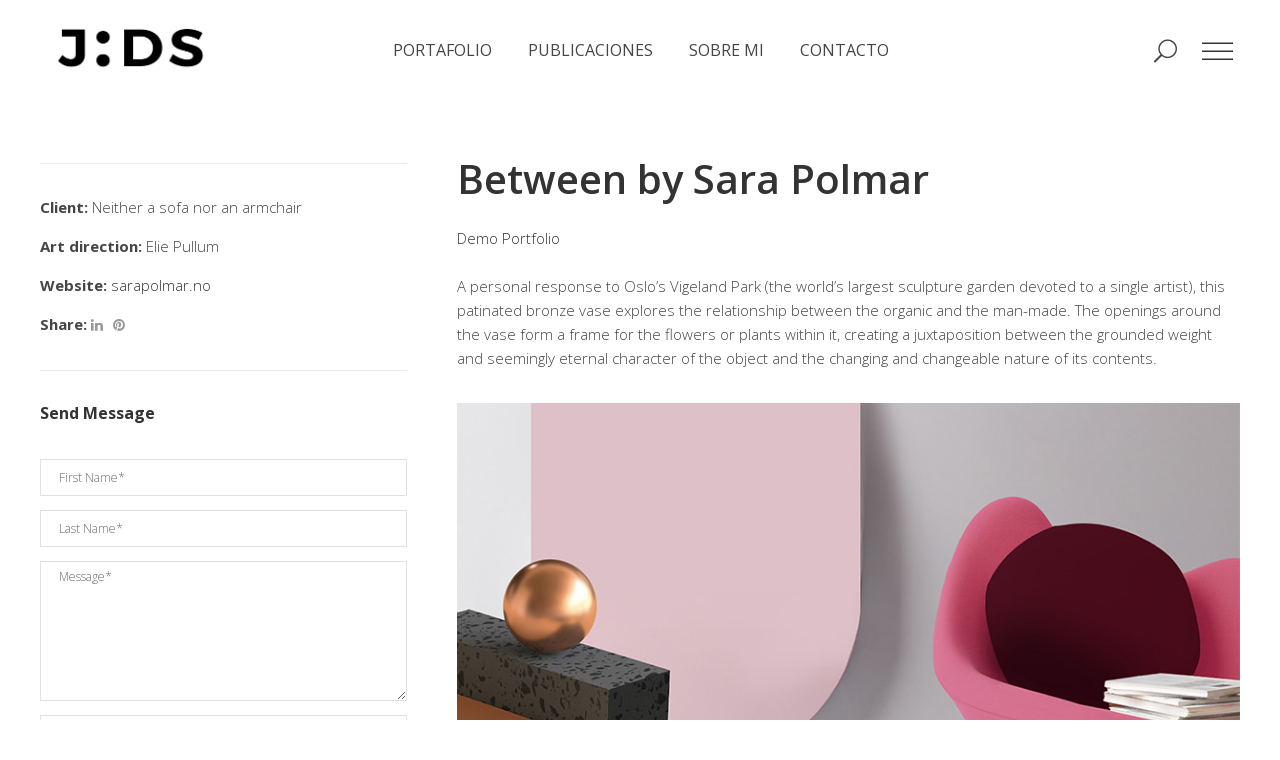

--- FILE ---
content_type: text/html; charset=UTF-8
request_url: https://jdurans.cl/portfolio-item/deconstructing-shapes-4/
body_size: 13004
content:
<!DOCTYPE html>
<html lang="es">
<head>
        
        <meta charset="UTF-8"/>
        <link rel="profile" href="http://gmpg.org/xfn/11"/>
        
                <meta name="viewport" content="width=device-width,initial-scale=1,user-scalable=no">
        <title>Deconstructing Shapes &#8211; Juan Durán Sierralta</title>
<script type="application/javascript">var edgtCoreAjaxUrl = "https://jdurans.cl/wp-admin/admin-ajax.php"</script><script type="application/javascript">var EdgefAjaxUrl = "https://jdurans.cl/wp-admin/admin-ajax.php"</script><meta name='robots' content='max-image-preview:large' />
<link rel='dns-prefetch' href='//fonts.googleapis.com' />
<link rel="alternate" type="application/rss+xml" title="Juan Durán Sierralta &raquo; Feed" href="https://jdurans.cl/feed/" />
<link rel="alternate" type="application/rss+xml" title="Juan Durán Sierralta &raquo; Feed de los comentarios" href="https://jdurans.cl/comments/feed/" />
<link rel="alternate" type="application/rss+xml" title="Juan Durán Sierralta &raquo; Comentario Deconstructing Shapes del feed" href="https://jdurans.cl/portfolio-item/deconstructing-shapes-4/feed/" />
<script type="text/javascript">
window._wpemojiSettings = {"baseUrl":"https:\/\/s.w.org\/images\/core\/emoji\/14.0.0\/72x72\/","ext":".png","svgUrl":"https:\/\/s.w.org\/images\/core\/emoji\/14.0.0\/svg\/","svgExt":".svg","source":{"concatemoji":"https:\/\/jdurans.cl\/wp-includes\/js\/wp-emoji-release.min.js?ver=6.1.9"}};
/*! This file is auto-generated */
!function(e,a,t){var n,r,o,i=a.createElement("canvas"),p=i.getContext&&i.getContext("2d");function s(e,t){var a=String.fromCharCode,e=(p.clearRect(0,0,i.width,i.height),p.fillText(a.apply(this,e),0,0),i.toDataURL());return p.clearRect(0,0,i.width,i.height),p.fillText(a.apply(this,t),0,0),e===i.toDataURL()}function c(e){var t=a.createElement("script");t.src=e,t.defer=t.type="text/javascript",a.getElementsByTagName("head")[0].appendChild(t)}for(o=Array("flag","emoji"),t.supports={everything:!0,everythingExceptFlag:!0},r=0;r<o.length;r++)t.supports[o[r]]=function(e){if(p&&p.fillText)switch(p.textBaseline="top",p.font="600 32px Arial",e){case"flag":return s([127987,65039,8205,9895,65039],[127987,65039,8203,9895,65039])?!1:!s([55356,56826,55356,56819],[55356,56826,8203,55356,56819])&&!s([55356,57332,56128,56423,56128,56418,56128,56421,56128,56430,56128,56423,56128,56447],[55356,57332,8203,56128,56423,8203,56128,56418,8203,56128,56421,8203,56128,56430,8203,56128,56423,8203,56128,56447]);case"emoji":return!s([129777,127995,8205,129778,127999],[129777,127995,8203,129778,127999])}return!1}(o[r]),t.supports.everything=t.supports.everything&&t.supports[o[r]],"flag"!==o[r]&&(t.supports.everythingExceptFlag=t.supports.everythingExceptFlag&&t.supports[o[r]]);t.supports.everythingExceptFlag=t.supports.everythingExceptFlag&&!t.supports.flag,t.DOMReady=!1,t.readyCallback=function(){t.DOMReady=!0},t.supports.everything||(n=function(){t.readyCallback()},a.addEventListener?(a.addEventListener("DOMContentLoaded",n,!1),e.addEventListener("load",n,!1)):(e.attachEvent("onload",n),a.attachEvent("onreadystatechange",function(){"complete"===a.readyState&&t.readyCallback()})),(e=t.source||{}).concatemoji?c(e.concatemoji):e.wpemoji&&e.twemoji&&(c(e.twemoji),c(e.wpemoji)))}(window,document,window._wpemojiSettings);
</script>
<style type="text/css">
img.wp-smiley,
img.emoji {
	display: inline !important;
	border: none !important;
	box-shadow: none !important;
	height: 1em !important;
	width: 1em !important;
	margin: 0 0.07em !important;
	vertical-align: -0.1em !important;
	background: none !important;
	padding: 0 !important;
}
</style>
	<link rel='stylesheet' id='wp-block-library-css' href='https://jdurans.cl/wp-includes/css/dist/block-library/style.min.css?ver=6.1.9' type='text/css' media='all' />
<link rel='stylesheet' id='wc-blocks-vendors-style-css' href='https://jdurans.cl/wp-content/plugins/woocommerce/packages/woocommerce-blocks/build/wc-blocks-vendors-style.css?ver=9.1.5' type='text/css' media='all' />
<link rel='stylesheet' id='wc-blocks-style-css' href='https://jdurans.cl/wp-content/plugins/woocommerce/packages/woocommerce-blocks/build/wc-blocks-style.css?ver=9.1.5' type='text/css' media='all' />
<link rel='stylesheet' id='classic-theme-styles-css' href='https://jdurans.cl/wp-includes/css/classic-themes.min.css?ver=1' type='text/css' media='all' />
<style id='global-styles-inline-css' type='text/css'>
body{--wp--preset--color--black: #000000;--wp--preset--color--cyan-bluish-gray: #abb8c3;--wp--preset--color--white: #ffffff;--wp--preset--color--pale-pink: #f78da7;--wp--preset--color--vivid-red: #cf2e2e;--wp--preset--color--luminous-vivid-orange: #ff6900;--wp--preset--color--luminous-vivid-amber: #fcb900;--wp--preset--color--light-green-cyan: #7bdcb5;--wp--preset--color--vivid-green-cyan: #00d084;--wp--preset--color--pale-cyan-blue: #8ed1fc;--wp--preset--color--vivid-cyan-blue: #0693e3;--wp--preset--color--vivid-purple: #9b51e0;--wp--preset--gradient--vivid-cyan-blue-to-vivid-purple: linear-gradient(135deg,rgba(6,147,227,1) 0%,rgb(155,81,224) 100%);--wp--preset--gradient--light-green-cyan-to-vivid-green-cyan: linear-gradient(135deg,rgb(122,220,180) 0%,rgb(0,208,130) 100%);--wp--preset--gradient--luminous-vivid-amber-to-luminous-vivid-orange: linear-gradient(135deg,rgba(252,185,0,1) 0%,rgba(255,105,0,1) 100%);--wp--preset--gradient--luminous-vivid-orange-to-vivid-red: linear-gradient(135deg,rgba(255,105,0,1) 0%,rgb(207,46,46) 100%);--wp--preset--gradient--very-light-gray-to-cyan-bluish-gray: linear-gradient(135deg,rgb(238,238,238) 0%,rgb(169,184,195) 100%);--wp--preset--gradient--cool-to-warm-spectrum: linear-gradient(135deg,rgb(74,234,220) 0%,rgb(151,120,209) 20%,rgb(207,42,186) 40%,rgb(238,44,130) 60%,rgb(251,105,98) 80%,rgb(254,248,76) 100%);--wp--preset--gradient--blush-light-purple: linear-gradient(135deg,rgb(255,206,236) 0%,rgb(152,150,240) 100%);--wp--preset--gradient--blush-bordeaux: linear-gradient(135deg,rgb(254,205,165) 0%,rgb(254,45,45) 50%,rgb(107,0,62) 100%);--wp--preset--gradient--luminous-dusk: linear-gradient(135deg,rgb(255,203,112) 0%,rgb(199,81,192) 50%,rgb(65,88,208) 100%);--wp--preset--gradient--pale-ocean: linear-gradient(135deg,rgb(255,245,203) 0%,rgb(182,227,212) 50%,rgb(51,167,181) 100%);--wp--preset--gradient--electric-grass: linear-gradient(135deg,rgb(202,248,128) 0%,rgb(113,206,126) 100%);--wp--preset--gradient--midnight: linear-gradient(135deg,rgb(2,3,129) 0%,rgb(40,116,252) 100%);--wp--preset--duotone--dark-grayscale: url('#wp-duotone-dark-grayscale');--wp--preset--duotone--grayscale: url('#wp-duotone-grayscale');--wp--preset--duotone--purple-yellow: url('#wp-duotone-purple-yellow');--wp--preset--duotone--blue-red: url('#wp-duotone-blue-red');--wp--preset--duotone--midnight: url('#wp-duotone-midnight');--wp--preset--duotone--magenta-yellow: url('#wp-duotone-magenta-yellow');--wp--preset--duotone--purple-green: url('#wp-duotone-purple-green');--wp--preset--duotone--blue-orange: url('#wp-duotone-blue-orange');--wp--preset--font-size--small: 13px;--wp--preset--font-size--medium: 20px;--wp--preset--font-size--large: 36px;--wp--preset--font-size--x-large: 42px;--wp--preset--spacing--20: 0.44rem;--wp--preset--spacing--30: 0.67rem;--wp--preset--spacing--40: 1rem;--wp--preset--spacing--50: 1.5rem;--wp--preset--spacing--60: 2.25rem;--wp--preset--spacing--70: 3.38rem;--wp--preset--spacing--80: 5.06rem;}:where(.is-layout-flex){gap: 0.5em;}body .is-layout-flow > .alignleft{float: left;margin-inline-start: 0;margin-inline-end: 2em;}body .is-layout-flow > .alignright{float: right;margin-inline-start: 2em;margin-inline-end: 0;}body .is-layout-flow > .aligncenter{margin-left: auto !important;margin-right: auto !important;}body .is-layout-constrained > .alignleft{float: left;margin-inline-start: 0;margin-inline-end: 2em;}body .is-layout-constrained > .alignright{float: right;margin-inline-start: 2em;margin-inline-end: 0;}body .is-layout-constrained > .aligncenter{margin-left: auto !important;margin-right: auto !important;}body .is-layout-constrained > :where(:not(.alignleft):not(.alignright):not(.alignfull)){max-width: var(--wp--style--global--content-size);margin-left: auto !important;margin-right: auto !important;}body .is-layout-constrained > .alignwide{max-width: var(--wp--style--global--wide-size);}body .is-layout-flex{display: flex;}body .is-layout-flex{flex-wrap: wrap;align-items: center;}body .is-layout-flex > *{margin: 0;}:where(.wp-block-columns.is-layout-flex){gap: 2em;}.has-black-color{color: var(--wp--preset--color--black) !important;}.has-cyan-bluish-gray-color{color: var(--wp--preset--color--cyan-bluish-gray) !important;}.has-white-color{color: var(--wp--preset--color--white) !important;}.has-pale-pink-color{color: var(--wp--preset--color--pale-pink) !important;}.has-vivid-red-color{color: var(--wp--preset--color--vivid-red) !important;}.has-luminous-vivid-orange-color{color: var(--wp--preset--color--luminous-vivid-orange) !important;}.has-luminous-vivid-amber-color{color: var(--wp--preset--color--luminous-vivid-amber) !important;}.has-light-green-cyan-color{color: var(--wp--preset--color--light-green-cyan) !important;}.has-vivid-green-cyan-color{color: var(--wp--preset--color--vivid-green-cyan) !important;}.has-pale-cyan-blue-color{color: var(--wp--preset--color--pale-cyan-blue) !important;}.has-vivid-cyan-blue-color{color: var(--wp--preset--color--vivid-cyan-blue) !important;}.has-vivid-purple-color{color: var(--wp--preset--color--vivid-purple) !important;}.has-black-background-color{background-color: var(--wp--preset--color--black) !important;}.has-cyan-bluish-gray-background-color{background-color: var(--wp--preset--color--cyan-bluish-gray) !important;}.has-white-background-color{background-color: var(--wp--preset--color--white) !important;}.has-pale-pink-background-color{background-color: var(--wp--preset--color--pale-pink) !important;}.has-vivid-red-background-color{background-color: var(--wp--preset--color--vivid-red) !important;}.has-luminous-vivid-orange-background-color{background-color: var(--wp--preset--color--luminous-vivid-orange) !important;}.has-luminous-vivid-amber-background-color{background-color: var(--wp--preset--color--luminous-vivid-amber) !important;}.has-light-green-cyan-background-color{background-color: var(--wp--preset--color--light-green-cyan) !important;}.has-vivid-green-cyan-background-color{background-color: var(--wp--preset--color--vivid-green-cyan) !important;}.has-pale-cyan-blue-background-color{background-color: var(--wp--preset--color--pale-cyan-blue) !important;}.has-vivid-cyan-blue-background-color{background-color: var(--wp--preset--color--vivid-cyan-blue) !important;}.has-vivid-purple-background-color{background-color: var(--wp--preset--color--vivid-purple) !important;}.has-black-border-color{border-color: var(--wp--preset--color--black) !important;}.has-cyan-bluish-gray-border-color{border-color: var(--wp--preset--color--cyan-bluish-gray) !important;}.has-white-border-color{border-color: var(--wp--preset--color--white) !important;}.has-pale-pink-border-color{border-color: var(--wp--preset--color--pale-pink) !important;}.has-vivid-red-border-color{border-color: var(--wp--preset--color--vivid-red) !important;}.has-luminous-vivid-orange-border-color{border-color: var(--wp--preset--color--luminous-vivid-orange) !important;}.has-luminous-vivid-amber-border-color{border-color: var(--wp--preset--color--luminous-vivid-amber) !important;}.has-light-green-cyan-border-color{border-color: var(--wp--preset--color--light-green-cyan) !important;}.has-vivid-green-cyan-border-color{border-color: var(--wp--preset--color--vivid-green-cyan) !important;}.has-pale-cyan-blue-border-color{border-color: var(--wp--preset--color--pale-cyan-blue) !important;}.has-vivid-cyan-blue-border-color{border-color: var(--wp--preset--color--vivid-cyan-blue) !important;}.has-vivid-purple-border-color{border-color: var(--wp--preset--color--vivid-purple) !important;}.has-vivid-cyan-blue-to-vivid-purple-gradient-background{background: var(--wp--preset--gradient--vivid-cyan-blue-to-vivid-purple) !important;}.has-light-green-cyan-to-vivid-green-cyan-gradient-background{background: var(--wp--preset--gradient--light-green-cyan-to-vivid-green-cyan) !important;}.has-luminous-vivid-amber-to-luminous-vivid-orange-gradient-background{background: var(--wp--preset--gradient--luminous-vivid-amber-to-luminous-vivid-orange) !important;}.has-luminous-vivid-orange-to-vivid-red-gradient-background{background: var(--wp--preset--gradient--luminous-vivid-orange-to-vivid-red) !important;}.has-very-light-gray-to-cyan-bluish-gray-gradient-background{background: var(--wp--preset--gradient--very-light-gray-to-cyan-bluish-gray) !important;}.has-cool-to-warm-spectrum-gradient-background{background: var(--wp--preset--gradient--cool-to-warm-spectrum) !important;}.has-blush-light-purple-gradient-background{background: var(--wp--preset--gradient--blush-light-purple) !important;}.has-blush-bordeaux-gradient-background{background: var(--wp--preset--gradient--blush-bordeaux) !important;}.has-luminous-dusk-gradient-background{background: var(--wp--preset--gradient--luminous-dusk) !important;}.has-pale-ocean-gradient-background{background: var(--wp--preset--gradient--pale-ocean) !important;}.has-electric-grass-gradient-background{background: var(--wp--preset--gradient--electric-grass) !important;}.has-midnight-gradient-background{background: var(--wp--preset--gradient--midnight) !important;}.has-small-font-size{font-size: var(--wp--preset--font-size--small) !important;}.has-medium-font-size{font-size: var(--wp--preset--font-size--medium) !important;}.has-large-font-size{font-size: var(--wp--preset--font-size--large) !important;}.has-x-large-font-size{font-size: var(--wp--preset--font-size--x-large) !important;}
.wp-block-navigation a:where(:not(.wp-element-button)){color: inherit;}
:where(.wp-block-columns.is-layout-flex){gap: 2em;}
.wp-block-pullquote{font-size: 1.5em;line-height: 1.6;}
</style>
<link rel='stylesheet' id='contact-form-7-css' href='https://jdurans.cl/wp-content/plugins/contact-form-7/includes/css/styles.css?ver=5.7.2' type='text/css' media='all' />
<style id='woocommerce-inline-inline-css' type='text/css'>
.woocommerce form .form-row .required { visibility: visible; }
</style>
<link rel='stylesheet' id='assemble-edge-default-style-css' href='https://jdurans.cl/wp-content/themes/assemble/style.css?ver=6.1.9' type='text/css' media='all' />
<link rel='stylesheet' id='assemble-edge-modules-css' href='https://jdurans.cl/wp-content/themes/assemble/assets/css/modules.min.css?ver=6.1.9' type='text/css' media='all' />
<style id='assemble-edge-modules-inline-css' type='text/css'>
/* generated in /home/jduransi/domains/jdurans.cl/public_html/wp-content/themes/assemble/functions.php assemble_edge_content_padding_top function */
.postid-119 .edgtf-content .edgtf-content-inner > .edgtf-container > .edgtf-container-inner, .postid-119 .edgtf-content .edgtf-content-inner > .edgtf-full-width > .edgtf-full-width-inner { padding-top: 0px!important;}


.page-id-1520 .edgtf-portfolio-list-holder article .edgtf-pl-item-inner{
    overflow: visible;
}
</style>
<link rel='stylesheet' id='assemble-edge-font_awesome-css' href='https://jdurans.cl/wp-content/themes/assemble/assets/css/font-awesome/css/font-awesome.min.css?ver=6.1.9' type='text/css' media='all' />
<link rel='stylesheet' id='assemble-edge-font_elegant-css' href='https://jdurans.cl/wp-content/themes/assemble/assets/css/elegant-icons/style.min.css?ver=6.1.9' type='text/css' media='all' />
<link rel='stylesheet' id='assemble-edge-linea_icons-css' href='https://jdurans.cl/wp-content/themes/assemble/assets/css/linea-icons/style.css?ver=6.1.9' type='text/css' media='all' />
<link rel='stylesheet' id='mediaelement-css' href='https://jdurans.cl/wp-includes/js/mediaelement/mediaelementplayer-legacy.min.css?ver=4.2.17' type='text/css' media='all' />
<link rel='stylesheet' id='wp-mediaelement-css' href='https://jdurans.cl/wp-includes/js/mediaelement/wp-mediaelement.min.css?ver=6.1.9' type='text/css' media='all' />
<link rel='stylesheet' id='assemble-edge-style-dynamic-css' href='https://jdurans.cl/wp-content/themes/assemble/assets/css/style_dynamic.css?ver=1674232001' type='text/css' media='all' />
<link rel='stylesheet' id='assemble-edge-modules-responsive-css' href='https://jdurans.cl/wp-content/themes/assemble/assets/css/modules-responsive.min.css?ver=6.1.9' type='text/css' media='all' />
<link rel='stylesheet' id='assemble-edge-style-dynamic-responsive-css' href='https://jdurans.cl/wp-content/themes/assemble/assets/css/style_dynamic_responsive.css?ver=1674232001' type='text/css' media='all' />
<link rel='stylesheet' id='assemble-edge-google-fonts-css' href='https://fonts.googleapis.com/css?family=Open+Sans%3A300%2C400%2C500%2C600%2C700&#038;subset=latin-ext&#038;ver=1.0.0' type='text/css' media='all' />
<link rel='stylesheet' id='js_composer_front-css' href='https://jdurans.cl/wp-content/plugins/js_composer/assets/css/js_composer.min.css?ver=6.8.0' type='text/css' media='all' />
<script type='text/javascript' src='https://jdurans.cl/wp-includes/js/jquery/jquery.min.js?ver=3.6.1' id='jquery-core-js'></script>
<script type='text/javascript' src='https://jdurans.cl/wp-includes/js/jquery/jquery-migrate.min.js?ver=3.3.2' id='jquery-migrate-js'></script>
<script type='text/javascript' src='https://jdurans.cl/wp-content/plugins/woocommerce/assets/js/jquery-blockui/jquery.blockUI.min.js?ver=2.7.0-wc.7.3.0' id='jquery-blockui-js'></script>
<script type='text/javascript' id='wc-add-to-cart-js-extra'>
/* <![CDATA[ */
var wc_add_to_cart_params = {"ajax_url":"\/wp-admin\/admin-ajax.php","wc_ajax_url":"\/?wc-ajax=%%endpoint%%","i18n_view_cart":"Ver carrito","cart_url":"https:\/\/jdurans.cl\/cart\/","is_cart":"","cart_redirect_after_add":"no"};
/* ]]> */
</script>
<script type='text/javascript' src='https://jdurans.cl/wp-content/plugins/woocommerce/assets/js/frontend/add-to-cart.min.js?ver=7.3.0' id='wc-add-to-cart-js'></script>
<script type='text/javascript' src='https://jdurans.cl/wp-content/plugins/js_composer/assets/js/vendors/woocommerce-add-to-cart.js?ver=6.8.0' id='vc_woocommerce-add-to-cart-js-js'></script>
<link rel="https://api.w.org/" href="https://jdurans.cl/wp-json/" /><link rel="EditURI" type="application/rsd+xml" title="RSD" href="https://jdurans.cl/xmlrpc.php?rsd" />
<link rel="wlwmanifest" type="application/wlwmanifest+xml" href="https://jdurans.cl/wp-includes/wlwmanifest.xml" />
<meta name="generator" content="WordPress 6.1.9" />
<meta name="generator" content="WooCommerce 7.3.0" />
<link rel="canonical" href="https://jdurans.cl/portfolio-item/deconstructing-shapes-4/" />
<link rel='shortlink' href='https://jdurans.cl/?p=119' />
<link rel="alternate" type="application/json+oembed" href="https://jdurans.cl/wp-json/oembed/1.0/embed?url=https%3A%2F%2Fjdurans.cl%2Fportfolio-item%2Fdeconstructing-shapes-4%2F" />
<link rel="alternate" type="text/xml+oembed" href="https://jdurans.cl/wp-json/oembed/1.0/embed?url=https%3A%2F%2Fjdurans.cl%2Fportfolio-item%2Fdeconstructing-shapes-4%2F&#038;format=xml" />
	<noscript><style>.woocommerce-product-gallery{ opacity: 1 !important; }</style></noscript>
	<meta name="generator" content="Powered by WPBakery Page Builder - drag and drop page builder for WordPress."/>
<meta name="generator" content="Powered by Slider Revolution 6.5.14 - responsive, Mobile-Friendly Slider Plugin for WordPress with comfortable drag and drop interface." />
<link rel="icon" href="https://jdurans.cl/wp-content/uploads/2022/12/cropped-LOGO-JDS-32x32.png" sizes="32x32" />
<link rel="icon" href="https://jdurans.cl/wp-content/uploads/2022/12/cropped-LOGO-JDS-192x192.png" sizes="192x192" />
<link rel="apple-touch-icon" href="https://jdurans.cl/wp-content/uploads/2022/12/cropped-LOGO-JDS-180x180.png" />
<meta name="msapplication-TileImage" content="https://jdurans.cl/wp-content/uploads/2022/12/cropped-LOGO-JDS-270x270.png" />
<script>function setREVStartSize(e){
			//window.requestAnimationFrame(function() {
				window.RSIW = window.RSIW===undefined ? window.innerWidth : window.RSIW;
				window.RSIH = window.RSIH===undefined ? window.innerHeight : window.RSIH;
				try {
					var pw = document.getElementById(e.c).parentNode.offsetWidth,
						newh;
					pw = pw===0 || isNaN(pw) ? window.RSIW : pw;
					e.tabw = e.tabw===undefined ? 0 : parseInt(e.tabw);
					e.thumbw = e.thumbw===undefined ? 0 : parseInt(e.thumbw);
					e.tabh = e.tabh===undefined ? 0 : parseInt(e.tabh);
					e.thumbh = e.thumbh===undefined ? 0 : parseInt(e.thumbh);
					e.tabhide = e.tabhide===undefined ? 0 : parseInt(e.tabhide);
					e.thumbhide = e.thumbhide===undefined ? 0 : parseInt(e.thumbhide);
					e.mh = e.mh===undefined || e.mh=="" || e.mh==="auto" ? 0 : parseInt(e.mh,0);
					if(e.layout==="fullscreen" || e.l==="fullscreen")
						newh = Math.max(e.mh,window.RSIH);
					else{
						e.gw = Array.isArray(e.gw) ? e.gw : [e.gw];
						for (var i in e.rl) if (e.gw[i]===undefined || e.gw[i]===0) e.gw[i] = e.gw[i-1];
						e.gh = e.el===undefined || e.el==="" || (Array.isArray(e.el) && e.el.length==0)? e.gh : e.el;
						e.gh = Array.isArray(e.gh) ? e.gh : [e.gh];
						for (var i in e.rl) if (e.gh[i]===undefined || e.gh[i]===0) e.gh[i] = e.gh[i-1];
											
						var nl = new Array(e.rl.length),
							ix = 0,
							sl;
						e.tabw = e.tabhide>=pw ? 0 : e.tabw;
						e.thumbw = e.thumbhide>=pw ? 0 : e.thumbw;
						e.tabh = e.tabhide>=pw ? 0 : e.tabh;
						e.thumbh = e.thumbhide>=pw ? 0 : e.thumbh;
						for (var i in e.rl) nl[i] = e.rl[i]<window.RSIW ? 0 : e.rl[i];
						sl = nl[0];
						for (var i in nl) if (sl>nl[i] && nl[i]>0) { sl = nl[i]; ix=i;}
						var m = pw>(e.gw[ix]+e.tabw+e.thumbw) ? 1 : (pw-(e.tabw+e.thumbw)) / (e.gw[ix]);
						newh =  (e.gh[ix] * m) + (e.tabh + e.thumbh);
					}
					var el = document.getElementById(e.c);
					if (el!==null && el) el.style.height = newh+"px";
					el = document.getElementById(e.c+"_wrapper");
					if (el!==null && el) {
						el.style.height = newh+"px";
						el.style.display = "block";
					}
				} catch(e){
					console.log("Failure at Presize of Slider:" + e)
				}
			//});
		  };</script>
<style type="text/css" data-type="vc_shortcodes-custom-css">.vc_custom_1466763316801{margin-right: -25px !important;margin-left: -25px !important;}.vc_custom_1466776128269{padding-right: 25px !important;padding-left: 25px !important;}.vc_custom_1466776134483{padding-right: 25px !important;padding-left: 25px !important;}.vc_custom_1466762700668{padding-top: 61px !important;}.vc_custom_1466773979212{margin-top: 0px !important;margin-bottom: 0px !important;}</style><noscript><style> .wpb_animate_when_almost_visible { opacity: 1; }</style></noscript></head>
<body class="portfolio-item-template-default single single-portfolio-item postid-119 theme-assemble edgt-core-1.4 woocommerce-no-js assemble-ver-1.9 edgtf-grid-1200 edgtf-follow-portfolio-info edgtf-article-boxed-disabled edgtf-fade-push-text-right edgtf-header-standard edgtf-fixed-on-scroll edgtf-default-mobile-header edgtf-sticky-up-mobile-header edgtf-dropdown-animate-height edgtf-fullscreen-search edgtf-search-fade edgtf-side-menu-slide-from-right edgtf-woocommerce-columns-4 wpb-js-composer js-comp-ver-6.8.0 vc_responsive" itemscope itemtype="http://schema.org/WebPage">
    <section class="edgtf-side-menu right">
		<div class="edgtf-close-side-menu-holder">
		<a href="#" target="_self" class="edgtf-close-side-menu">
			<span class="icon-arrows-remove"></span>
		</a>
	</div>
	<div class="widget edgtf-separator-widget"><div class="edgtf-separator-holder clearfix  edgtf-separator-center edgtf-separator-normal">
	<div class="edgtf-separator" style="border-style: solid;border-bottom-width: 0px;margin-top: 35px;margin-bottom: 0px"></div>
</div>
</div>
        <div class="widget edgtf-image-widget ">
            <a itemprop="url" href="#" target="_self"><img itemprop="image" src="http://assemble.edge-themes.com/wp-content/uploads/2016/06/assemble-logo-sidearea.png" alt="Side Area Logo" width="118" height="116" /></a>        </div>
    <div class="widget edgtf-separator-widget"><div class="edgtf-separator-holder clearfix  edgtf-separator-center edgtf-separator-normal">
	<div class="edgtf-separator" style="border-style: solid;border-bottom-width: 0px;margin-top: 9px;margin-bottom: 24px"></div>
</div>
</div><div class="widget edgtf-separator-widget"><div class="edgtf-separator-holder clearfix  edgtf-separator-center edgtf-separator-full-width">
	<div class="edgtf-separator" style="border-color: #e1e1e1;border-style: solid;border-bottom-width: 1px;margin-top: 23px;margin-bottom: 41px"></div>
</div>
</div><div id="text-15" class="widget edgtf-sidearea widget_text"><h4 class="edgtf-sidearea-widget-title">Subscribe</h4>			<div class="textwidget"></div>
		</div><div id="text-10" class="widget edgtf-sidearea widget_text">			<div class="textwidget">Cum sociis natoque penatibus et magnis </div>
		</div><div class="widget edgtf-separator-widget"><div class="edgtf-separator-holder clearfix  edgtf-separator-center edgtf-separator-normal">
	<div class="edgtf-separator" style="border-style: solid;border-bottom-width: 0px;margin-top: 3px;margin-bottom: 0px"></div>
</div>
</div><div id="text-12" class="widget edgtf-sidearea widget_text">			<div class="textwidget"><div class="wpcf7 no-js" id="wpcf7-f1210-o1" lang="en-US" dir="ltr">
<div class="screen-reader-response"><p role="status" aria-live="polite" aria-atomic="true"></p> <ul></ul></div>
<form action="/portfolio-item/deconstructing-shapes-4/#wpcf7-f1210-o1" method="post" class="wpcf7-form init cf7_custom_style_1" aria-label="Contact form" novalidate="novalidate" data-status="init">
<div style="display: none;">
<input type="hidden" name="_wpcf7" value="1210" />
<input type="hidden" name="_wpcf7_version" value="5.7.2" />
<input type="hidden" name="_wpcf7_locale" value="en_US" />
<input type="hidden" name="_wpcf7_unit_tag" value="wpcf7-f1210-o1" />
<input type="hidden" name="_wpcf7_container_post" value="0" />
<input type="hidden" name="_wpcf7_posted_data_hash" value="" />
</div>
<div class="edgtf-two-columns-form-without-space clearfix">
	<div class="edgtf-column-left">
		<p><span class="wpcf7-form-control-wrap" data-name="email"><input size="40" maxlength="100" class="wpcf7-form-control wpcf7-text wpcf7-email wpcf7-validates-as-required wpcf7-validates-as-email" aria-required="true" aria-invalid="false" placeholder="Email*" value="" type="email" name="email" /></span>
		</p>
	</div>
	<div class="edgtf-column-right">
		<p><input class="wpcf7-form-control has-spinner wpcf7-submit" type="submit" value="Go" />
		</p>
	</div>
</div><p style="display: none !important;"><label>&#916;<textarea name="_wpcf7_ak_hp_textarea" cols="45" rows="8" maxlength="100"></textarea></label><input type="hidden" id="ak_js_1" name="_wpcf7_ak_js" value="87"/><script>document.getElementById( "ak_js_1" ).setAttribute( "value", ( new Date() ).getTime() );</script></p><div class="wpcf7-response-output" aria-hidden="true"></div></form></div></div>
		</div><div class="widget edgtf-separator-widget"><div class="edgtf-separator-holder clearfix  edgtf-separator-center edgtf-separator-full-width">
	<div class="edgtf-separator" style="border-color: #e1e1e1;border-style: solid;border-bottom-width: 1px;margin-top: 19px;margin-bottom: 24px"></div>
</div>
</div>
        <a class="edgtf-social-icon-widget-holder" data-hover-color="999999" data-original-color="#666666" style="color: #666666;font-size: 14px;margin: 0 10px 0 0" href="#" target="_blank">
            <i class="edgtf-social-icon-widget fa fa-twitter"></i>        </a>
    
        <a class="edgtf-social-icon-widget-holder" data-hover-color="#333333" data-original-color="#666666" style="color: #666666;font-size: 14px;margin: 0 10px 0 0" href="#" target="_blank">
            <i class="edgtf-social-icon-widget fa fa-facebook"></i>        </a>
    
        <a class="edgtf-social-icon-widget-holder" data-hover-color="#333333" data-original-color="#666666" style="color: #666666;font-size: 14px;margin: 0 10px 0 0" href="#" target="_blank">
            <i class="edgtf-social-icon-widget fa fa-linkedin"></i>        </a>
    
        <a class="edgtf-social-icon-widget-holder" data-hover-color="#333333" data-original-color="#666666" style="color: #666666;font-size: 14px;margin: 0 10px 0 0" href="#" target="_blank">
            <i class="edgtf-social-icon-widget fa fa-pinterest"></i>        </a>
    </section>
    
    <div class="edgtf-wrapper">
        <div class="edgtf-wrapper-inner">
            <div class="edgtf-fullscreen-search-holder">
	<div class="edgtf-fullscreen-search-close-container">
		<div class="edgtf-search-close-holder">
			<a class="edgtf-fullscreen-search-close" href="javascript:void(0)">
				<span class="icon-arrows-remove"></span>
			</a>
		</div>
	</div>
	<div class="edgtf-fullscreen-search-table">
		<div class="edgtf-fullscreen-search-cell">
			<div class="edgtf-fullscreen-search-inner">
				<form action="https://jdurans.cl/" class="edgtf-fullscreen-search-form" method="get">
					<div class="edgtf-form-holder">
						<div class="edgtf-form-holder-inner">
							<div class="edgtf-field-holder">
								<input type="text"  placeholder="Search for..." name="s" class="edgtf-search-field" autocomplete="off" />
							</div>
							<button type="submit" class="edgtf-search-submit"><span class="icon_search "></span></button>
							<div class="edgtf-line"></div>
						</div>
					</div>
				</form>
			</div>
		</div>
	</div>
</div>
<header class="edgtf-page-header" >
            <div class="edgtf-fixed-wrapper">
            <div class="edgtf-menu-area edgtf-menu-center" >
		                <div class="edgtf-vertical-align-containers">
            <div class="edgtf-position-left">
                <div class="edgtf-position-left-inner">
                    

<div class="edgtf-logo-wrapper">
    <a itemprop="url" href="https://jdurans.cl/" style="height: 53px;">
        <img itemprop="image" class="edgtf-normal-logo" src="https://www.jdurans.cl/wp-content/uploads/2022/12/LOGO-JDS.png" width="338" height="107"  alt="logo"/>
        <img itemprop="image" class="edgtf-dark-logo" src="https://www.jdurans.cl/wp-content/uploads/2016/06/assemble-logo.png" width="233" height="32"  alt="dark logo"/>        <img itemprop="image" class="edgtf-light-logo" src="https://www.jdurans.cl/wp-content/uploads/2016/06/assemble-logo-light.png" width="233" height="32"  alt="light logo"/>    </a>
</div>

                </div>
            </div>
				            <div class="edgtf-position-center">
	                <div class="edgtf-position-center-inner">
	                    
<nav class="edgtf-main-menu edgtf-drop-down edgtf-default-nav">
    <ul id="menu-menu-jds" class="clearfix"><li id="nav-menu-item-4595" class="menu-item menu-item-type-post_type menu-item-object-page menu-item-home  narrow"><a href="https://jdurans.cl/" class=""><span class="item_outer"><span class="item_text">PORTAFOLIO</span></span></a></li>
<li id="nav-menu-item-4599" class="menu-item menu-item-type-post_type menu-item-object-page  narrow"><a href="https://jdurans.cl/publicaciones/" class=""><span class="item_outer"><span class="item_text">PUBLICACIONES</span></span></a></li>
<li id="nav-menu-item-4966" class="menu-item menu-item-type-post_type menu-item-object-page  narrow"><a href="https://jdurans.cl/sobre-mi/" class=""><span class="item_outer"><span class="item_text">SOBRE MI</span></span></a></li>
<li id="nav-menu-item-4598" class="menu-item menu-item-type-post_type menu-item-object-page  narrow"><a href="https://jdurans.cl/contacto/" class=""><span class="item_outer"><span class="item_text">CONTACTO</span></span></a></li>
</ul></nav>

	                </div>
	            </div>
			            <div class="edgtf-position-right">
                <div class="edgtf-position-right-inner">
										
	    <a  style="font-size: 23px;margin: 0 0 0 0"		    class="edgtf-search-opener" href="javascript:void(0)">
            <span class="edgtf-search-opener-wrapper">
                <span aria-hidden="true" class="edgtf-icon-font-elegant icon_search " ></span>	                        </span>
	    </a>
            <a class="edgtf-side-menu-button-opener" href="javascript:void(0)">
                    	<span class="edgtf-side-menu-lines" style="margin: 0 0 0 21px">
        		<span class="edgtf-side-menu-line edgtf-line-1" ></span>
        		<span class="edgtf-side-menu-line edgtf-line-2" ></span>
                <span class="edgtf-side-menu-line edgtf-line-3" ></span>
        	</span>
        </a>

                    </div>
            </div>
        </div>
            </div>
                        </div>
        </header>


<header class="edgtf-mobile-header">
    <div class="edgtf-mobile-header-inner">
                <div class="edgtf-mobile-header-holder">
            <div class="edgtf-grid">
                <div class="edgtf-vertical-align-containers">
                                            <div class="edgtf-mobile-menu-opener">
                            <a href="javascript:void(0)">
                                <div class="edgtf-mo-icon-holder">
                                    <span class="edgtf-mo-lines">
                                        <span class="edgtf-mo-line edgtf-line-1"></span>
                                        <span class="edgtf-mo-line edgtf-line-2"></span>
                                        <span class="edgtf-mo-line edgtf-line-3"></span>
                                    </span>
                                                                    </div>
                            </a>
                        </div>
                                                                <div class="edgtf-position-center">
                            <div class="edgtf-position-center-inner">
                                

<div class="edgtf-mobile-logo-wrapper">
    <a itemprop="url" href="https://jdurans.cl/" style="height: 53px">
        <img itemprop="image" src="https://www.jdurans.cl/wp-content/uploads/2022/12/LOGO-JDS.png" width="338" height="107"  alt="mobile logo"/>
    </a>
</div>

                            </div>
                        </div>
                                        <div class="edgtf-position-right">
                        <div class="edgtf-position-right-inner">
                                                    </div>
                    </div>
                </div> <!-- close .edgtf-vertical-align-containers -->
            </div>
        </div>
        
    <nav class="edgtf-mobile-nav">
        <div class="edgtf-grid">
            <ul id="menu-menu-jds-1" class=""><li id="mobile-menu-item-4595" class="menu-item menu-item-type-post_type menu-item-object-page menu-item-home "><a href="https://jdurans.cl/" class=""><span>PORTAFOLIO</span></a></li>
<li id="mobile-menu-item-4599" class="menu-item menu-item-type-post_type menu-item-object-page "><a href="https://jdurans.cl/publicaciones/" class=""><span>PUBLICACIONES</span></a></li>
<li id="mobile-menu-item-4966" class="menu-item menu-item-type-post_type menu-item-object-page "><a href="https://jdurans.cl/sobre-mi/" class=""><span>SOBRE MI</span></a></li>
<li id="mobile-menu-item-4598" class="menu-item menu-item-type-post_type menu-item-object-page "><a href="https://jdurans.cl/contacto/" class=""><span>CONTACTO</span></a></li>
</ul>        </div>
    </nav>

            </div>
</header> <!-- close .edgtf-mobile-header -->


                            <a id='edgtf-back-to-top'  href='#'>
                    <span class="edgtf-icon-stack"><i class="edgtf-icon-font-awesome fa fa-angle-up " ></i></span>
                </a>
                        <div class="edgtf-fullscreen-menu-holder-outer">
	<div class="edgtf-fullscreen-menu-holder">
		<div class="edgtf-fullscreen-menu-holder-inner">
			<nav class="edgtf-fullscreen-menu">
	<ul id="menu-menu-jds-2" class=""><li id="popup-menu-item-4595" class="menu-item menu-item-type-post_type menu-item-object-page menu-item-home "><a href="https://jdurans.cl/" class=""><span>PORTAFOLIO</span></a></li>
<li id="popup-menu-item-4599" class="menu-item menu-item-type-post_type menu-item-object-page "><a href="https://jdurans.cl/publicaciones/" class=""><span>PUBLICACIONES</span></a></li>
<li id="popup-menu-item-4966" class="menu-item menu-item-type-post_type menu-item-object-page "><a href="https://jdurans.cl/sobre-mi/" class=""><span>SOBRE MI</span></a></li>
<li id="popup-menu-item-4598" class="menu-item menu-item-type-post_type menu-item-object-page "><a href="https://jdurans.cl/contacto/" class=""><span>CONTACTO</span></a></li>
</ul></nav>		</div>
	</div>
</div>            <div class="edgtf-content" >
                <div class="edgtf-content-inner"><div class="edgtf-container">
    <div class="edgtf-container-inner clearfix">
        <div class="custom edgtf-portfolio-single-holder">
            <div class="vc_row wpb_row vc_row-fluid"><div class="wpb_column vc_column_container vc_col-sm-12"><div class="vc_column-inner"><div class="wpb_wrapper"><div class="wpb_revslider_element wpb_content_element">			<rs-module-wrap id="rev_slider_error_1_wrapper">
				<rs-module id="rev_slider_error_1">
					<div class="rs_error_message_box">
						<div class="rs_error_message_oops">Oops...</div>
						<div class="rs_error_message_content">Slider with alias single-slider not found.</div>
					</div>
				</rs-module>
			</rs-module-wrap>
			<script>
				var rs_eslider = document.getElementById("rev_slider_error_1");
				rs_eslider.style.display = "none";
				console.log("Slider with alias single-slider not found.");
			</script>
</div></div></div></div></div><div class="vc_row wpb_row vc_row-fluid"><div class="wpb_column vc_column_container vc_col-sm-12"><div class="vc_column-inner"><div class="wpb_wrapper"><div class="vc_row wpb_row vc_inner vc_row-fluid vc_custom_1466763316801"><div class="wpb_column vc_column_container vc_col-sm-12 vc_col-lg-4"><div class="vc_column-inner vc_custom_1466776128269"><div class="wpb_wrapper"><div class="vc_separator wpb_content_element vc_separator_align_center vc_sep_width_100 vc_sep_pos_align_center vc_separator_no_text vc_sep_color_grey vc_custom_1466762700668  vc_custom_1466762700668" ><span class="vc_sep_holder vc_sep_holder_l"><span  class="vc_sep_line"></span></span><span class="vc_sep_holder vc_sep_holder_r"><span  class="vc_sep_line"></span></span>
</div><div class="vc_empty_space"   style="height: 22px"><span class="vc_empty_space_inner"></span></div>
	<div class="wpb_text_column wpb_content_element " >
		<div class="wpb_wrapper">
			<p><strong>Client:</strong> Neither a sofa nor an armchair</p>

		</div>
	</div>
<div class="vc_empty_space"   style="height: 5px"><span class="vc_empty_space_inner"></span></div>
	<div class="wpb_text_column wpb_content_element " >
		<div class="wpb_wrapper">
			<p><strong>Art direction:</strong> Elie Pullum</p>

		</div>
	</div>
<div class="vc_empty_space"   style="height: 5px"><span class="vc_empty_space_inner"></span></div>
	<div class="wpb_text_column wpb_content_element " >
		<div class="wpb_wrapper">
			<p><strong>Website:</strong> <a href="#">sarapolmar.no</a></p>

		</div>
	</div>
<div class="vc_empty_space"   style="height: 15px"><span class="vc_empty_space_inner"></span></div><div class="edgtf-social-share-holder edgtf-list">
			<p class="edgtf-social-title">Share:</p>
		<ul>
        <li class="edgtf-linkedin-share">
	<a itemprop="url" class="edgtf-share-link" href="#" onclick="popUp=window.open(&#039;http://linkedin.com/shareArticle?mini=true&amp;url=https%3A%2F%2Fjdurans.cl%2Fportfolio-item%2Fdeconstructing-shapes-4%2F&amp;title=Deconstructing+Shapes&#039;, &#039;popupwindow&#039;, &#039;scrollbars=yes,width=800,height=400&#039;);popUp.focus();return false;">
					<span class="edgtf-social-network-icon fa fa-linkedin"></span>
			</a>
</li><li class="edgtf-pinterest-share">
	<a itemprop="url" class="edgtf-share-link" href="#" onclick="popUp=window.open(&#039;http://pinterest.com/pin/create/button/?url=https%3A%2F%2Fjdurans.cl%2Fportfolio-item%2Fdeconstructing-shapes-4%2F&amp;description=deconstructing-shapes&amp;media=https%3A%2F%2Fjdurans.cl%2Fwp-content%2Fuploads%2F2016%2F06%2FHome-9-Portfolio-4.jpg&#039;, &#039;popupwindow&#039;, &#039;scrollbars=yes,width=800,height=400&#039;);popUp.focus();return false;">
					<span class="edgtf-social-network-icon fa fa-pinterest"></span>
			</a>
</li>	</ul>
</div><div class="vc_empty_space"   style="height: 29px"><span class="vc_empty_space_inner"></span></div><div class="vc_separator wpb_content_element vc_separator_align_center vc_sep_width_100 vc_sep_pos_align_center vc_separator_no_text vc_sep_color_grey" ><span class="vc_sep_holder vc_sep_holder_l"><span  class="vc_sep_line"></span></span><span class="vc_sep_holder vc_sep_holder_r"><span  class="vc_sep_line"></span></span>
</div><div class="vc_empty_space"   style="height: 17px"><span class="vc_empty_space_inner"></span></div>
	<div class="wpb_text_column wpb_content_element " >
		<div class="wpb_wrapper">
			<h5><strong>Send Message<br />
</strong></h5>

		</div>
	</div>
<div class="vc_empty_space"   style="height: 35px"><span class="vc_empty_space_inner"></span></div><div class="wpcf7 no-js" id="wpcf7-f995-o2" lang="en-US" dir="ltr">
<div class="screen-reader-response"><p role="status" aria-live="polite" aria-atomic="true"></p> <ul></ul></div>
<form action="/portfolio-item/deconstructing-shapes-4/#wpcf7-f995-o2" method="post" class="wpcf7-form init cf7_custom_style_2" aria-label="Contact form" novalidate="novalidate" data-status="init">
<div style="display: none;">
<input type="hidden" name="_wpcf7" value="995" />
<input type="hidden" name="_wpcf7_version" value="5.7.2" />
<input type="hidden" name="_wpcf7_locale" value="en_US" />
<input type="hidden" name="_wpcf7_unit_tag" value="wpcf7-f995-o2" />
<input type="hidden" name="_wpcf7_container_post" value="0" />
<input type="hidden" name="_wpcf7_posted_data_hash" value="" />
</div>
<div class="four_columns clearfix">
	<div class="column1">
		<div class="column_inner">
			<p><span class="wpcf7-form-control-wrap" data-name="first-name"><input size="40" class="wpcf7-form-control wpcf7-text wpcf7-validates-as-required" aria-required="true" aria-invalid="false" placeholder="First Name*" value="" type="text" name="first-name" /></span>
			</p>
		</div>
	</div>
	<div class="column2">
		<div class="column_inner">
			<p><span class="wpcf7-form-control-wrap" data-name="last-name"><input size="40" class="wpcf7-form-control wpcf7-text wpcf7-validates-as-required" aria-required="true" aria-invalid="false" placeholder="Last Name*" value="" type="text" name="last-name" /></span>
			</p>
		</div>
	</div>
</div>
<div>
	<p><span class="wpcf7-form-control-wrap" data-name="message"><textarea cols="40" rows="10" class="wpcf7-form-control wpcf7-textarea wpcf7-validates-as-required" aria-required="true" aria-invalid="false" placeholder="Message*" name="message"></textarea></span>
	</p>
</div>
<div>
	<p><input class="wpcf7-form-control has-spinner wpcf7-submit" type="submit" value="Send Message" />
	</p>
</div><p style="display: none !important;"><label>&#916;<textarea name="_wpcf7_ak_hp_textarea" cols="45" rows="8" maxlength="100"></textarea></label><input type="hidden" id="ak_js_2" name="_wpcf7_ak_js" value="62"/><script>document.getElementById( "ak_js_2" ).setAttribute( "value", ( new Date() ).getTime() );</script></p><div class="wpcf7-response-output" aria-hidden="true"></div></form></div></div></div></div><div class="wpb_column vc_column_container vc_col-sm-12 vc_col-lg-8"><div class="vc_column-inner vc_custom_1466776134483"><div class="wpb_wrapper"><div class="vc_empty_space"   style="height: 52px"><span class="vc_empty_space_inner"></span></div><h2 style="text-align: left;font-family:Open Sans;font-weight:600;font-style:normal" class="vc_custom_heading vc_custom_1466773979212" >Between by Sara Polmar</h2><div class="vc_empty_space"   style="height: 18px"><span class="vc_empty_space_inner"></span></div><div class="edgtf-portfolio-project-info"><div class="edgtf-ppi-category"><a itemprop="url" class="edgtf-ppi-category-item" href="https://jdurans.cl/portfolio-category/demo-portfolio/" target="_self">Demo Portfolio</a></div></div><div class="vc_empty_space"   style="height: 14px"><span class="vc_empty_space_inner"></span></div>
	<div class="wpb_text_column wpb_content_element " >
		<div class="wpb_wrapper">
			<p>A personal response to Oslo’s Vigeland Park (the world’s largest sculpture garden devoted to a single artist), this patinated bronze vase explores the relationship between the organic and the man-made. The openings around the vase form a frame for the flowers or plants within it, creating a juxtaposition between the grounded weight and seemingly eternal character of the object and the changing and changeable nature of its contents.</p>

		</div>
	</div>
<div class="vc_empty_space"   style="height: 33px"><span class="vc_empty_space_inner"></span></div>
	<div  class="wpb_single_image wpb_content_element vc_align_left">
		
		<figure class="wpb_wrapper vc_figure">
			<div class="vc_single_image-wrapper   vc_box_border_grey"><img width="820" height="549" src="https://jdurans.cl/wp-content/uploads/2016/06/single-portfolio-1-image-3.jpg" class="vc_single_image-img attachment-full" alt="ss" decoding="async" loading="lazy" title="single-portfolio-1-image-3" srcset="https://jdurans.cl/wp-content/uploads/2016/06/single-portfolio-1-image-3.jpg 820w, https://jdurans.cl/wp-content/uploads/2016/06/single-portfolio-1-image-3-300x201.jpg 300w, https://jdurans.cl/wp-content/uploads/2016/06/single-portfolio-1-image-3-768x514.jpg 768w" sizes="(max-width: 820px) 100vw, 820px" /></div>
		</figure>
	</div>
<div class="vc_empty_space"   style="height: 22px"><span class="vc_empty_space_inner"></span></div>
	<div class="wpb_text_column wpb_content_element " >
		<div class="wpb_wrapper">
			<p>A personal response to Oslo’s Vigeland Park (the world’s largest sculpture garden devoted to a single artist), this patinated bronze vase explores the relationship between the organic and the man-made. The openings around the vase form a frame for the flowers or plants within it, creating a juxtaposition between the grounded weight and seemingly eternal.</p>

		</div>
	</div>
<div class="vc_empty_space"   style="height: 33px"><span class="vc_empty_space_inner"></span></div>
	<div  class="wpb_single_image wpb_content_element vc_align_left">
		
		<figure class="wpb_wrapper vc_figure">
			<div class="vc_single_image-wrapper   vc_box_border_grey"><img width="820" height="549" src="https://jdurans.cl/wp-content/uploads/2016/06/single-portfolio-1-image-1.jpg" class="vc_single_image-img attachment-full" alt="ss" decoding="async" loading="lazy" title="single-portfolio-1-image-1" srcset="https://jdurans.cl/wp-content/uploads/2016/06/single-portfolio-1-image-1.jpg 820w, https://jdurans.cl/wp-content/uploads/2016/06/single-portfolio-1-image-1-300x201.jpg 300w, https://jdurans.cl/wp-content/uploads/2016/06/single-portfolio-1-image-1-768x514.jpg 768w" sizes="(max-width: 820px) 100vw, 820px" /></div>
		</figure>
	</div>
<div class="vc_empty_space"   style="height: 22px"><span class="vc_empty_space_inner"></span></div>
	<div class="wpb_text_column wpb_content_element " >
		<div class="wpb_wrapper">
			<p>A personal response to Oslo’s Vigeland Park (the world’s largest sculpture garden devoted to a single artist), this patinated bronze vase explores the relationship between the organic and the man-made. The openings around.</p>

		</div>
	</div>
<div class="vc_empty_space"   style="height: 33px"><span class="vc_empty_space_inner"></span></div>
	<div  class="wpb_single_image wpb_content_element vc_align_left">
		
		<figure class="wpb_wrapper vc_figure">
			<div class="vc_single_image-wrapper   vc_box_border_grey"><img width="820" height="549" src="https://jdurans.cl/wp-content/uploads/2016/06/single-portfolio-1-image-2.jpg" class="vc_single_image-img attachment-full" alt="ss" decoding="async" loading="lazy" title="single-portfolio-1-image-2" srcset="https://jdurans.cl/wp-content/uploads/2016/06/single-portfolio-1-image-2.jpg 820w, https://jdurans.cl/wp-content/uploads/2016/06/single-portfolio-1-image-2-300x201.jpg 300w, https://jdurans.cl/wp-content/uploads/2016/06/single-portfolio-1-image-2-768x514.jpg 768w" sizes="(max-width: 820px) 100vw, 820px" /></div>
		</figure>
	</div>
<div class="vc_empty_space"   style="height: 22px"><span class="vc_empty_space_inner"></span></div>
	<div class="wpb_text_column wpb_content_element " >
		<div class="wpb_wrapper">
			<p>A personal response to Oslo’s Vigeland Park (the world’s largest sculpture garden devoted to a single artist), this patinated bronze vase explores the relationship between the organic and the man-made. The openings around.</p>

		</div>
	</div>
<div class="vc_empty_space"   style="height: 14px"><span class="vc_empty_space_inner"></span></div>
	<div class="wpb_text_column wpb_content_element " >
		<div class="wpb_wrapper">
			<p><a href="#"><span style="text-decoration: underline;">sarapolmar.no</span></a></p>

		</div>
	</div>
</div></div></div></div></div></div></div></div>

    
    <div class="edgtf-ps-navigation">
                    <div class="edgtf-ps-prev">
                <a href="https://jdurans.cl/portfolio-item/still-light-and-silent-3/" rel="prev"><span class="edgtf-ps-nav-mark icon-arrows-left"></span><span class="edgtf-ps-nav-title">Still, Light, and Silent</span></a>            </div>
        
                    <div class="edgtf-ps-back-btn">
                <a itemprop="url" href="https://jdurans.cl/portfolio-simple/">
                    <span class="icon_grid-2x2"></span>
                </a>
            </div>
        
                    <div class="edgtf-ps-next">
                <a href="https://jdurans.cl/portfolio-item/the-artistry-of-waiting-3/" rel="next"><span class="edgtf-ps-nav-title">The Artistry of Waiting</span><span class="edgtf-ps-nav-mark icon-arrows-right"></span></a>            </div>
            </div>

        </div>
    </div>
</div></div> <!-- close div.content_inner -->
	</div>  <!-- close div.content -->
		<footer >
			<div class="edgtf-footer-inner clearfix">
				<div class="edgtf-footer-bottom-holder">
	<div class="edgtf-footer-bottom edgtf-footer-bottom-alignment-center">
		
		<div class="edgtf-container">
			<div class="edgtf-container-inner">
		<div class="edgtf-four-columns clearfix">
	<div class="edgtf-four-columns-inner">
		<div class="edgtf-column">
			<div class="edgtf-column-inner">
				<div id="text-7" class="widget edgtf-footer-bottom-column-1 widget_text">			<div class="textwidget"><h6>© 2023. </h6></div>
		</div>			</div>
		</div>
		<div class="edgtf-column">
			<div class="edgtf-column-inner">
				<div id="text-8" class="widget edgtf-footer-bottom-column-2 widget_text">			<div class="textwidget"><h6> contacto@jdurans.cl </h6></div>
		</div>			</div>
		</div>
		<div class="edgtf-column">
			<div class="edgtf-column-inner">
				<div id="text-9" class="widget edgtf-footer-bottom-column-3 widget_text">			<div class="textwidget"><h6>Santiago de Chile, <br/> Chile</h6></div>
		</div>			</div>
		</div>
		<div class="edgtf-column">
			<div class="edgtf-column-inner">
				<div class="widget edgtf-separator-widget"><div class="edgtf-separator-holder clearfix  edgtf-separator-center edgtf-separator-normal">
	<div class="edgtf-separator" style="border-style: solid;border-bottom-width: 0px;margin-top: 25px;margin-bottom: 0px"></div>
</div>
</div>
        <a class="edgtf-social-icon-widget-holder" data-hover-color="#333333" data-original-color="#999999" style="color: #999999;font-size: 18px;margin: 0 10px 0 0" href="https://www.instagram.com/_jdurans/?hl=es" target="_blank">
            <i class="edgtf-social-icon-widget fa fa-instagram"></i>        </a>
    
        <a class="edgtf-social-icon-widget-holder" data-hover-color="#333333" data-original-color="#999999" style="color: #999999;font-size: 18px;margin: 0 10px 0 0" href="https://www.linkedin.com" target="_blank">
            <i class="edgtf-social-icon-widget fa fa-linkedin"></i>        </a>
    			</div>
		</div>
	</div>
</div>			</div>
		</div>
		</div>
</div>			</div>
		</footer>
	</div> <!-- close div.edgtf-wrapper-inner  -->
</div> <!-- close div.edgtf-wrapper -->

		<script>
			window.RS_MODULES = window.RS_MODULES || {};
			window.RS_MODULES.modules = window.RS_MODULES.modules || {};
			window.RS_MODULES.waiting = window.RS_MODULES.waiting || [];
			window.RS_MODULES.defered = true;
			window.RS_MODULES.moduleWaiting = window.RS_MODULES.moduleWaiting || {};
			window.RS_MODULES.type = 'compiled';
		</script>
		<script type="text/html" id="wpb-modifications"></script>	<script type="text/javascript">
		(function () {
			var c = document.body.className;
			c = c.replace(/woocommerce-no-js/, 'woocommerce-js');
			document.body.className = c;
		})();
	</script>
	<link rel='stylesheet' id='vc_google_fonts_open_sans300300italicregularitalic600600italic700700italic800800italic-css' href='https://fonts.googleapis.com/css?family=Open+Sans%3A300%2C300italic%2Cregular%2Citalic%2C600%2C600italic%2C700%2C700italic%2C800%2C800italic&#038;ver=6.8.0' type='text/css' media='all' />
<link rel='stylesheet' id='rs-plugin-settings-css' href='https://jdurans.cl/wp-content/plugins/revslider/public/assets/css/rs6.css?ver=6.5.14' type='text/css' media='all' />
<style id='rs-plugin-settings-inline-css' type='text/css'>
#rs-demo-id {}
</style>
<script type='text/javascript' src='https://jdurans.cl/wp-content/plugins/contact-form-7/includes/swv/js/index.js?ver=5.7.2' id='swv-js'></script>
<script type='text/javascript' id='contact-form-7-js-extra'>
/* <![CDATA[ */
var wpcf7 = {"api":{"root":"https:\/\/jdurans.cl\/wp-json\/","namespace":"contact-form-7\/v1"}};
/* ]]> */
</script>
<script type='text/javascript' src='https://jdurans.cl/wp-content/plugins/contact-form-7/includes/js/index.js?ver=5.7.2' id='contact-form-7-js'></script>
<script type='text/javascript' src='https://jdurans.cl/wp-content/plugins/revslider/public/assets/js/rbtools.min.js?ver=6.5.14' defer async id='tp-tools-js'></script>
<script type='text/javascript' src='https://jdurans.cl/wp-content/plugins/revslider/public/assets/js/rs6.min.js?ver=6.5.14' defer async id='revmin-js'></script>
<script type='text/javascript' src='https://jdurans.cl/wp-content/plugins/woocommerce/assets/js/js-cookie/js.cookie.min.js?ver=2.1.4-wc.7.3.0' id='js-cookie-js'></script>
<script type='text/javascript' id='woocommerce-js-extra'>
/* <![CDATA[ */
var woocommerce_params = {"ajax_url":"\/wp-admin\/admin-ajax.php","wc_ajax_url":"\/?wc-ajax=%%endpoint%%"};
/* ]]> */
</script>
<script type='text/javascript' src='https://jdurans.cl/wp-content/plugins/woocommerce/assets/js/frontend/woocommerce.min.js?ver=7.3.0' id='woocommerce-js'></script>
<script type='text/javascript' id='wc-cart-fragments-js-extra'>
/* <![CDATA[ */
var wc_cart_fragments_params = {"ajax_url":"\/wp-admin\/admin-ajax.php","wc_ajax_url":"\/?wc-ajax=%%endpoint%%","cart_hash_key":"wc_cart_hash_e32f2b1ef13793fe712f33bece83e85e","fragment_name":"wc_fragments_e32f2b1ef13793fe712f33bece83e85e","request_timeout":"5000"};
/* ]]> */
</script>
<script type='text/javascript' src='https://jdurans.cl/wp-content/plugins/woocommerce/assets/js/frontend/cart-fragments.min.js?ver=7.3.0' id='wc-cart-fragments-js'></script>
<script type='text/javascript' src='https://jdurans.cl/wp-includes/js/jquery/ui/core.min.js?ver=1.13.2' id='jquery-ui-core-js'></script>
<script type='text/javascript' src='https://jdurans.cl/wp-includes/js/jquery/ui/tabs.min.js?ver=1.13.2' id='jquery-ui-tabs-js'></script>
<script type='text/javascript' src='https://jdurans.cl/wp-includes/js/jquery/ui/accordion.min.js?ver=1.13.2' id='jquery-ui-accordion-js'></script>
<script type='text/javascript' id='mediaelement-core-js-before'>
var mejsL10n = {"language":"es","strings":{"mejs.download-file":"Descargar archivo","mejs.install-flash":"Est\u00e1s usando un navegador que no tiene Flash activo o instalado. Por favor, activa el componente del reproductor Flash o descarga la \u00faltima versi\u00f3n desde https:\/\/get.adobe.com\/flashplayer\/","mejs.fullscreen":"Pantalla completa","mejs.play":"Reproducir","mejs.pause":"Pausa","mejs.time-slider":"Control de tiempo","mejs.time-help-text":"Usa las teclas de direcci\u00f3n izquierda\/derecha para avanzar un segundo y las flechas arriba\/abajo para avanzar diez segundos.","mejs.live-broadcast":"Transmisi\u00f3n en vivo","mejs.volume-help-text":"Utiliza las teclas de flecha arriba\/abajo para aumentar o disminuir el volumen.","mejs.unmute":"Activar el sonido","mejs.mute":"Silenciar","mejs.volume-slider":"Control de volumen","mejs.video-player":"Reproductor de v\u00eddeo","mejs.audio-player":"Reproductor de audio","mejs.captions-subtitles":"Pies de foto \/ Subt\u00edtulos","mejs.captions-chapters":"Cap\u00edtulos","mejs.none":"Ninguna","mejs.afrikaans":"Afrik\u00e1ans","mejs.albanian":"Albano","mejs.arabic":"\u00c1rabe","mejs.belarusian":"Bielorruso","mejs.bulgarian":"B\u00falgaro","mejs.catalan":"Catal\u00e1n","mejs.chinese":"Chino","mejs.chinese-simplified":"Chino (Simplificado)","mejs.chinese-traditional":"Chino (Tradicional)","mejs.croatian":"Croata","mejs.czech":"Checo","mejs.danish":"Dan\u00e9s","mejs.dutch":"Neerland\u00e9s","mejs.english":"Ingl\u00e9s","mejs.estonian":"Estonio","mejs.filipino":"Filipino","mejs.finnish":"Fin\u00e9s","mejs.french":"Franc\u00e9s","mejs.galician":"Gallego","mejs.german":"Alem\u00e1n","mejs.greek":"Griego","mejs.haitian-creole":"Creole haitiano","mejs.hebrew":"Hebreo","mejs.hindi":"Indio","mejs.hungarian":"H\u00fangaro","mejs.icelandic":"Island\u00e9s","mejs.indonesian":"Indonesio","mejs.irish":"Irland\u00e9s","mejs.italian":"Italiano","mejs.japanese":"Japon\u00e9s","mejs.korean":"Coreano","mejs.latvian":"Let\u00f3n","mejs.lithuanian":"Lituano","mejs.macedonian":"Macedonio","mejs.malay":"Malayo","mejs.maltese":"Malt\u00e9s","mejs.norwegian":"Noruego","mejs.persian":"Persa","mejs.polish":"Polaco","mejs.portuguese":"Portugu\u00e9s","mejs.romanian":"Rumano","mejs.russian":"Ruso","mejs.serbian":"Serbio","mejs.slovak":"Eslovaco","mejs.slovenian":"Esloveno","mejs.spanish":"Espa\u00f1ol","mejs.swahili":"Swahili","mejs.swedish":"Sueco","mejs.tagalog":"Tagalo","mejs.thai":"Tailand\u00e9s","mejs.turkish":"Turco","mejs.ukrainian":"Ukraniano","mejs.vietnamese":"Vietnamita","mejs.welsh":"Gal\u00e9s","mejs.yiddish":"Yiddish"}};
</script>
<script type='text/javascript' src='https://jdurans.cl/wp-includes/js/mediaelement/mediaelement-and-player.min.js?ver=4.2.17' id='mediaelement-core-js'></script>
<script type='text/javascript' src='https://jdurans.cl/wp-includes/js/mediaelement/mediaelement-migrate.min.js?ver=6.1.9' id='mediaelement-migrate-js'></script>
<script type='text/javascript' id='mediaelement-js-extra'>
/* <![CDATA[ */
var _wpmejsSettings = {"pluginPath":"\/wp-includes\/js\/mediaelement\/","classPrefix":"mejs-","stretching":"responsive"};
/* ]]> */
</script>
<script type='text/javascript' src='https://jdurans.cl/wp-includes/js/mediaelement/wp-mediaelement.min.js?ver=6.1.9' id='wp-mediaelement-js'></script>
<script type='text/javascript' src='https://jdurans.cl/wp-content/themes/assemble/assets/js/modules/plugins/jquery.appear.js?ver=6.1.9' id='appear-js'></script>
<script type='text/javascript' src='https://jdurans.cl/wp-content/themes/assemble/assets/js/modules/plugins/modernizr.custom.85257.js?ver=6.1.9' id='modernizr-js'></script>
<script type='text/javascript' src='https://jdurans.cl/wp-content/themes/assemble/assets/js/modules/plugins/jquery.hoverIntent.min.js?ver=6.1.9' id='hoverintent-js'></script>
<script type='text/javascript' src='https://jdurans.cl/wp-content/themes/assemble/assets/js/modules/plugins/jquery.plugin.js?ver=6.1.9' id='jquery-plugin-js'></script>
<script type='text/javascript' src='https://jdurans.cl/wp-content/themes/assemble/assets/js/modules/plugins/owl.carousel.min.js?ver=6.1.9' id='owl-carousel-js'></script>
<script type='text/javascript' src='https://jdurans.cl/wp-content/themes/assemble/assets/js/modules/plugins/slick.min.js?ver=6.1.9' id='slick-slider-js'></script>
<script type='text/javascript' src='https://jdurans.cl/wp-content/themes/assemble/assets/js/modules/plugins/parallax.min.js?ver=6.1.9' id='parallax-js'></script>
<script type='text/javascript' src='https://jdurans.cl/wp-content/themes/assemble/assets/js/modules/plugins/jquery.waypoints.min.js?ver=6.1.9' id='waypoints-js'></script>
<script type='text/javascript' src='https://jdurans.cl/wp-content/themes/assemble/assets/js/modules/plugins/counter.js?ver=6.1.9' id='counter-js'></script>
<script type='text/javascript' src='https://jdurans.cl/wp-content/themes/assemble/assets/js/modules/plugins/fluidvids.min.js?ver=6.1.9' id='fluidvids-js'></script>
<script type='text/javascript' src='https://jdurans.cl/wp-content/plugins/js_composer/assets/lib/prettyphoto/js/jquery.prettyPhoto.min.js?ver=6.8.0' id='prettyphoto-js'></script>
<script type='text/javascript' src='https://jdurans.cl/wp-content/themes/assemble/assets/js/modules/plugins/jquery.nicescroll.min.js?ver=6.1.9' id='nicescroll-js'></script>
<script type='text/javascript' src='https://jdurans.cl/wp-content/themes/assemble/assets/js/modules/plugins/ScrollToPlugin.min.js?ver=6.1.9' id='scrolltoplugin-js'></script>
<script type='text/javascript' src='https://jdurans.cl/wp-content/themes/assemble/assets/js/modules/plugins/TweenLite.min.js?ver=6.1.9' id='tweenlite-js'></script>
<script type='text/javascript' src='https://jdurans.cl/wp-content/themes/assemble/assets/js/modules/plugins/jquery.waitforimages.js?ver=6.1.9' id='waitforimages-js'></script>
<script type='text/javascript' src='https://jdurans.cl/wp-content/themes/assemble/assets/js/modules/plugins/jquery.easing.1.3.js?ver=6.1.9' id='jquery-easing-1.3-js'></script>
<script type='text/javascript' src='https://jdurans.cl/wp-content/themes/assemble/assets/js/modules/plugins/skrollr.js?ver=6.1.9' id='skrollr-js'></script>
<script type='text/javascript' src='https://jdurans.cl/wp-content/themes/assemble/assets/js/modules/plugins/bootstrapCarousel.js?ver=6.1.9' id='bootstrapcarousel-js'></script>
<script type='text/javascript' src='https://jdurans.cl/wp-content/themes/assemble/assets/js/modules/plugins/jquery.touchSwipe.min.js?ver=6.1.9' id='touchSwipe-js'></script>
<script type='text/javascript' src='https://jdurans.cl/wp-content/themes/assemble/assets/js/modules/plugins/jquery.fullPage.min.js?ver=6.1.9' id='fullpage-js'></script>
<script type='text/javascript' src='https://jdurans.cl/wp-content/plugins/js_composer/assets/lib/bower/isotope/dist/isotope.pkgd.min.js?ver=6.8.0' id='isotope-js'></script>
<script type='text/javascript' src='https://jdurans.cl/wp-content/themes/assemble/assets/js/modules/plugins/packery-mode.pkgd.min.js?ver=6.1.9' id='packery-js'></script>
<script type='text/javascript' src='https://jdurans.cl/wp-content/plugins/woocommerce/assets/js/select2/select2.full.min.js?ver=4.0.3-wc.7.3.0' id='select2-js'></script>
<script type='text/javascript' id='assemble-edge-modules-js-extra'>
/* <![CDATA[ */
var edgtfGlobalVars = {"vars":{"edgtfAddForAdminBar":0,"edgtfElementAppearAmount":-100,"edgtfFinishedMessage":"No more posts","edgtfMessage":"Loading new posts...","edgtfTopBarHeight":0,"edgtfStickyHeaderHeight":0,"edgtfStickyHeaderTransparencyHeight":60,"edgtfStickyScrollAmount":0,"edgtfLogoAreaHeight":0,"edgtfMenuAreaHeight":100,"edgtfMobileHeaderHeight":100}};
var edgtfPerPageVars = {"vars":{"edgtfStickyScrollAmount":0,"edgtfHeaderTransparencyHeight":100}};
/* ]]> */
</script>
<script type='text/javascript' src='https://jdurans.cl/wp-content/themes/assemble/assets/js/modules.min.js?ver=6.1.9' id='assemble-edge-modules-js'></script>
<script type='text/javascript' src='https://jdurans.cl/wp-includes/js/comment-reply.min.js?ver=6.1.9' id='comment-reply-js'></script>
<script type='text/javascript' src='https://jdurans.cl/wp-content/plugins/js_composer/assets/js/dist/js_composer_front.min.js?ver=6.8.0' id='wpb_composer_front_js-js'></script>
</body>
</html>

--- FILE ---
content_type: text/css
request_url: https://jdurans.cl/wp-content/themes/assemble/assets/css/style_dynamic.css?ver=1674232001
body_size: 1227
content:
/* generated in /home/jduransierralta/public_html/wp-content/themes/assemble/assets/custom-styles/general-custom-styles.php assemble_edge_design_styles function */
.edgtf-boxed .edgtf-wrapper { background-attachment: fixed;}

/* generated in /home/jduransierralta/public_html/wp-content/themes/assemble/assets/custom-styles/general-custom-styles.php assemble_edge_design_styles function */
.edgtf-paspartu-enabled .edgtf-wrapper { padding: 3.7%;}

/* generated in /home/jduransierralta/public_html/wp-content/themes/assemble/assets/custom-styles/general-custom-styles.php assemble_edge_content_styles function */
.edgtf-content .edgtf-content-inner > .edgtf-full-width > .edgtf-full-width-inner { padding-top: 0px;}

/* generated in /home/jduransierralta/public_html/wp-content/themes/assemble/assets/custom-styles/general-custom-styles.php assemble_edge_content_styles function */
.edgtf-content .edgtf-content-inner > .edgtf-container > .edgtf-container-inner { padding-top: 40px;}

/* generated in /home/jduransierralta/public_html/wp-content/themes/assemble/framework/modules/contactform7/custom-styles/contact-form.php assemble_edge_contact_form7_text_styles_1 function */
.cf7_custom_style_1 ::-webkit-input-placeholder { color: #666666;}

/* generated in /home/jduransierralta/public_html/wp-content/themes/assemble/framework/modules/contactform7/custom-styles/contact-form.php assemble_edge_contact_form7_text_styles_1 function */
.cf7_custom_style_1 :-moz-placeholder { color: #666666;}

/* generated in /home/jduransierralta/public_html/wp-content/themes/assemble/framework/modules/contactform7/custom-styles/contact-form.php assemble_edge_contact_form7_text_styles_1 function */
.cf7_custom_style_1 ::-moz-placeholder { color: #666666;}

/* generated in /home/jduransierralta/public_html/wp-content/themes/assemble/framework/modules/contactform7/custom-styles/contact-form.php assemble_edge_contact_form7_text_styles_1 function */
.cf7_custom_style_1 :-ms-input-placeholder { color: #666666;}

/* generated in /home/jduransierralta/public_html/wp-content/themes/assemble/framework/modules/contactform7/custom-styles/contact-form.php assemble_edge_contact_form7_text_styles_1 function */
.cf7_custom_style_1 textarea.wpcf7-form-control.wpcf7-textarea { height: 148px;}

/* generated in /home/jduransierralta/public_html/wp-content/themes/assemble/framework/modules/contactform7/custom-styles/contact-form.php assemble_edge_contact_form7_text_styles_1 function */
.cf7_custom_style_1 input.wpcf7-form-control.wpcf7-text, .cf7_custom_style_1 input.wpcf7-form-control.wpcf7-number, .cf7_custom_style_1 input.wpcf7-form-control.wpcf7-date, .cf7_custom_style_1 textarea.wpcf7-form-control.wpcf7-textarea, .cf7_custom_style_1 select.wpcf7-form-control.wpcf7-select, .cf7_custom_style_1 input.wpcf7-form-control.wpcf7-quiz { color: #666666;font-size: 12px;line-height: 12px;font-style: normal;font-weight: 400;text-transform: none;letter-spacing: 0px;background-color: rgba(255, 255, 255, 0);border-color: rgba(225, 225, 225, 1);border-width: 1px;padding-top: 10px;padding-bottom: 12px;margin-top: 0px;}

/* generated in /home/jduransierralta/public_html/wp-content/themes/assemble/framework/modules/contactform7/custom-styles/contact-form.php assemble_edge_contact_form7_focus_styles_1 function */
.cf7_custom_style_1 input:focus::-webkit-input-placeholder, .cf7_custom_style_1 textarea:focus::-webkit-input-placeholder { color: #333333;}

/* generated in /home/jduransierralta/public_html/wp-content/themes/assemble/framework/modules/contactform7/custom-styles/contact-form.php assemble_edge_contact_form7_focus_styles_1 function */
.cf7_custom_style_1 input:focus:-moz-placeholder, .cf7_custom_style_1 textarea:focus:-moz-placeholder { color: #333333;}

/* generated in /home/jduransierralta/public_html/wp-content/themes/assemble/framework/modules/contactform7/custom-styles/contact-form.php assemble_edge_contact_form7_focus_styles_1 function */
.cf7_custom_style_1 input:focus::-moz-placeholder, .cf7_custom_style_1 textarea:focus::-moz-placeholder { color: #333333;}

/* generated in /home/jduransierralta/public_html/wp-content/themes/assemble/framework/modules/contactform7/custom-styles/contact-form.php assemble_edge_contact_form7_focus_styles_1 function */
.cf7_custom_style_1 input:focus:-ms-input-placeholder, .cf7_custom_style_1 textarea:focus:-ms-input-placeholder { color: #333333;}

/* generated in /home/jduransierralta/public_html/wp-content/themes/assemble/framework/modules/contactform7/custom-styles/contact-form.php assemble_edge_contact_form7_focus_styles_1 function */
.cf7_custom_style_1 input.wpcf7-form-control.wpcf7-text:focus, .cf7_custom_style_1 input.wpcf7-form-control.wpcf7-number:focus, .cf7_custom_style_1 input.wpcf7-form-control.wpcf7-date:focus, .cf7_custom_style_1 textarea.wpcf7-form-control.wpcf7-textarea:focus, .cf7_custom_style_1 select.wpcf7-form-control.wpcf7-select:focus, .cf7_custom_style_1 input.wpcf7-form-control.wpcf7-quiz:focus { color: #333333;background-color: rgba(247, 247, 247, 1);border-color: rgba(225, 225, 225, 1);}

/* generated in /home/jduransierralta/public_html/wp-content/themes/assemble/framework/modules/contactform7/custom-styles/contact-form.php assemble_edge_contact_form7_button_styles_1 function */
.cf7_custom_style_1 input.wpcf7-form-control.wpcf7-submit { color: #ffffff;font-size: 10px;height: 41px;line-height: 41px;font-style: normal;font-weight: 700;text-transform: uppercase;letter-spacing: 2px;padding-left: 17px;padding-right: 17px;}

/* generated in /home/jduransierralta/public_html/wp-content/themes/assemble/framework/modules/contactform7/custom-styles/contact-form.php assemble_edge_contact_form7_button_hover_styles_1 function */
.cf7_custom_style_1 input.wpcf7-form-control.wpcf7-submit:not([disabled]):hover { color: #ffffff;}

/* generated in /home/jduransierralta/public_html/wp-content/themes/assemble/framework/modules/contactform7/custom-styles/contact-form.php assemble_edge_contact_form7_text_styles_2 function */
.cf7_custom_style_2 ::-webkit-input-placeholder { color: #666666;}

/* generated in /home/jduransierralta/public_html/wp-content/themes/assemble/framework/modules/contactform7/custom-styles/contact-form.php assemble_edge_contact_form7_text_styles_2 function */
.cf7_custom_style_2 :-moz-placeholder { color: #666666;}

/* generated in /home/jduransierralta/public_html/wp-content/themes/assemble/framework/modules/contactform7/custom-styles/contact-form.php assemble_edge_contact_form7_text_styles_2 function */
.cf7_custom_style_2 ::-moz-placeholder { color: #666666;}

/* generated in /home/jduransierralta/public_html/wp-content/themes/assemble/framework/modules/contactform7/custom-styles/contact-form.php assemble_edge_contact_form7_text_styles_2 function */
.cf7_custom_style_2 :-ms-input-placeholder { color: #666666;}

/* generated in /home/jduransierralta/public_html/wp-content/themes/assemble/framework/modules/contactform7/custom-styles/contact-form.php assemble_edge_contact_form7_text_styles_2 function */
.cf7_custom_style_2 input.wpcf7-form-control.wpcf7-text, .cf7_custom_style_2 input.wpcf7-form-control.wpcf7-number, .cf7_custom_style_2 input.wpcf7-form-control.wpcf7-date, .cf7_custom_style_2 textarea.wpcf7-form-control.wpcf7-textarea, .cf7_custom_style_2 select.wpcf7-form-control.wpcf7-select, .cf7_custom_style_2 input.wpcf7-form-control.wpcf7-quiz { color: #666666;font-size: 12px;line-height: 12px;font-style: normal;font-weight: 300;text-transform: none;letter-spacing: 0px;background-color: rgba(255, 255, 255, 0);border-color: rgba(225, 225, 225, 1);}

/* generated in /home/jduransierralta/public_html/wp-content/themes/assemble/framework/modules/contactform7/custom-styles/contact-form.php assemble_edge_contact_form7_focus_styles_2 function */
.cf7_custom_style_2 input:focus::-webkit-input-placeholder, .cf7_custom_style_2 textarea:focus::-webkit-input-placeholder { color: #333333;}

/* generated in /home/jduransierralta/public_html/wp-content/themes/assemble/framework/modules/contactform7/custom-styles/contact-form.php assemble_edge_contact_form7_focus_styles_2 function */
.cf7_custom_style_2 input:focus:-moz-placeholder, .cf7_custom_style_2 textarea:focus:-moz-placeholder { color: #333333;}

/* generated in /home/jduransierralta/public_html/wp-content/themes/assemble/framework/modules/contactform7/custom-styles/contact-form.php assemble_edge_contact_form7_focus_styles_2 function */
.cf7_custom_style_2 input:focus::-moz-placeholder, .cf7_custom_style_2 textarea:focus::-moz-placeholder { color: #333333;}

/* generated in /home/jduransierralta/public_html/wp-content/themes/assemble/framework/modules/contactform7/custom-styles/contact-form.php assemble_edge_contact_form7_focus_styles_2 function */
.cf7_custom_style_2 input:focus:-ms-input-placeholder, .cf7_custom_style_2 textarea:focus:-ms-input-placeholder { color: #333333;}

/* generated in /home/jduransierralta/public_html/wp-content/themes/assemble/framework/modules/contactform7/custom-styles/contact-form.php assemble_edge_contact_form7_focus_styles_2 function */
.cf7_custom_style_2 input.wpcf7-form-control.wpcf7-text:focus, .cf7_custom_style_2 input.wpcf7-form-control.wpcf7-number:focus, .cf7_custom_style_2 input.wpcf7-form-control.wpcf7-date:focus, .cf7_custom_style_2 textarea.wpcf7-form-control.wpcf7-textarea:focus, .cf7_custom_style_2 select.wpcf7-form-control.wpcf7-select:focus, .cf7_custom_style_2 input.wpcf7-form-control.wpcf7-quiz:focus { color: #333333;background-color: rgba(255, 255, 255, 0);border-color: rgba(51, 51, 51, 1);}

/* generated in /home/jduransierralta/public_html/wp-content/themes/assemble/framework/modules/contactform7/custom-styles/contact-form.php assemble_edge_contact_form7_button_styles_2 function */
.cf7_custom_style_2 input.wpcf7-form-control.wpcf7-submit { color: #666666;font-size: 14px;font-style: normal;font-weight: 300;text-transform: none;letter-spacing: 0px;background-color: rgba(255, 255, 255, 0);border-color: rgba(225, 225, 225, 1);}

/* generated in /home/jduransierralta/public_html/wp-content/themes/assemble/framework/modules/contactform7/custom-styles/contact-form.php assemble_edge_contact_form7_button_hover_styles_2 function */
.cf7_custom_style_2 input.wpcf7-form-control.wpcf7-submit:not([disabled]):hover { color: #ffffff;background-color: rgba(51, 51, 51, 1);border-color: rgba(51, 51, 51, 1);}

/* generated in /home/jduransierralta/public_html/wp-content/themes/assemble/framework/modules/contactform7/custom-styles/contact-form.php assemble_edge_contact_form7_text_styles_3 function */
.cf7_custom_style_3 ::-webkit-input-placeholder { color: #ffffff;}

/* generated in /home/jduransierralta/public_html/wp-content/themes/assemble/framework/modules/contactform7/custom-styles/contact-form.php assemble_edge_contact_form7_text_styles_3 function */
.cf7_custom_style_3 :-moz-placeholder { color: #ffffff;}

/* generated in /home/jduransierralta/public_html/wp-content/themes/assemble/framework/modules/contactform7/custom-styles/contact-form.php assemble_edge_contact_form7_text_styles_3 function */
.cf7_custom_style_3 ::-moz-placeholder { color: #ffffff;}

/* generated in /home/jduransierralta/public_html/wp-content/themes/assemble/framework/modules/contactform7/custom-styles/contact-form.php assemble_edge_contact_form7_text_styles_3 function */
.cf7_custom_style_3 :-ms-input-placeholder { color: #ffffff;}

/* generated in /home/jduransierralta/public_html/wp-content/themes/assemble/framework/modules/contactform7/custom-styles/contact-form.php assemble_edge_contact_form7_text_styles_3 function */
.cf7_custom_style_3 input.wpcf7-form-control.wpcf7-text, .cf7_custom_style_3 input.wpcf7-form-control.wpcf7-number, .cf7_custom_style_3 input.wpcf7-form-control.wpcf7-date, .cf7_custom_style_3 textarea.wpcf7-form-control.wpcf7-textarea, .cf7_custom_style_3 select.wpcf7-form-control.wpcf7-select, .cf7_custom_style_3 input.wpcf7-form-control.wpcf7-quiz { color: #ffffff;font-size: 12px;line-height: 12px;font-style: normal;font-weight: 300;text-transform: none;letter-spacing: 0px;background-color: rgba(255, 255, 255, 0);border-color: rgba(83, 83, 83, 0);padding-top: 0px;padding-right: 0px;padding-bottom: 0px;padding-left: 0px;}

/* generated in /home/jduransierralta/public_html/wp-content/themes/assemble/framework/modules/contactform7/custom-styles/contact-form.php assemble_edge_contact_form7_focus_styles_3 function */
.cf7_custom_style_3 input:focus::-webkit-input-placeholder, .cf7_custom_style_3 textarea:focus::-webkit-input-placeholder { color: #ffffff;}

/* generated in /home/jduransierralta/public_html/wp-content/themes/assemble/framework/modules/contactform7/custom-styles/contact-form.php assemble_edge_contact_form7_focus_styles_3 function */
.cf7_custom_style_3 input:focus:-moz-placeholder, .cf7_custom_style_3 textarea:focus:-moz-placeholder { color: #ffffff;}

/* generated in /home/jduransierralta/public_html/wp-content/themes/assemble/framework/modules/contactform7/custom-styles/contact-form.php assemble_edge_contact_form7_focus_styles_3 function */
.cf7_custom_style_3 input:focus::-moz-placeholder, .cf7_custom_style_3 textarea:focus::-moz-placeholder { color: #ffffff;}

/* generated in /home/jduransierralta/public_html/wp-content/themes/assemble/framework/modules/contactform7/custom-styles/contact-form.php assemble_edge_contact_form7_focus_styles_3 function */
.cf7_custom_style_3 input:focus:-ms-input-placeholder, .cf7_custom_style_3 textarea:focus:-ms-input-placeholder { color: #ffffff;}

/* generated in /home/jduransierralta/public_html/wp-content/themes/assemble/framework/modules/contactform7/custom-styles/contact-form.php assemble_edge_contact_form7_focus_styles_3 function */
.cf7_custom_style_3 input.wpcf7-form-control.wpcf7-text:focus, .cf7_custom_style_3 input.wpcf7-form-control.wpcf7-number:focus, .cf7_custom_style_3 input.wpcf7-form-control.wpcf7-date:focus, .cf7_custom_style_3 textarea.wpcf7-form-control.wpcf7-textarea:focus, .cf7_custom_style_3 select.wpcf7-form-control.wpcf7-select:focus, .cf7_custom_style_3 input.wpcf7-form-control.wpcf7-quiz:focus { color: #ffffff;background-color: rgba(255, 255, 255, 0);border-color: rgba(255, 255, 255, 0);}

/* generated in /home/jduransierralta/public_html/wp-content/themes/assemble/framework/modules/contactform7/custom-styles/contact-form.php assemble_edge_contact_form7_button_styles_3 function */
.cf7_custom_style_3 input.wpcf7-form-control.wpcf7-submit { color: #cccccc;font-size: 13px;height: 20px;line-height: 20px;font-style: normal;font-weight: 400;text-transform: none;letter-spacing: 0px;background-color: rgba(255, 255, 255, 0);padding-left: 0px;padding-right: 0px;}

/* generated in /home/jduransierralta/public_html/wp-content/themes/assemble/framework/modules/contactform7/custom-styles/contact-form.php assemble_edge_contact_form7_button_hover_styles_3 function */
.cf7_custom_style_3 input.wpcf7-form-control.wpcf7-submit:not([disabled]):hover { color: #ffffff;background-color: rgba(255, 255, 255, 0);}

/* generated in /home/jduransierralta/public_html/wp-content/themes/assemble/framework/modules/error404/custom-styles/custom-styles.php assemble_edge_404_header_general_styles function */
.edgtf-404-page .edgtf-page-header { background-color: rgba(255, 255, 255, 0) !important;}

/* generated in /home/jduransierralta/public_html/wp-content/themes/assemble/framework/modules/error404/custom-styles/custom-styles.php assemble_edge_404_footer_top_general_styles function */
.edgtf-404-page .edgtf-content { background-image: url(https://www.jdurans.cl/wp-content/uploads/2016/06/404-reform.jpg);background-position: center 0;background-size: cover;background-repeat: no-repeat;}

/* generated in /home/jduransierralta/public_html/wp-content/themes/assemble/framework/modules/error404/custom-styles/custom-styles.php assemble_edge_404_title_styles function */
.edgtf-404-page .edgtf-page-not-found h1 { color: #ffffff;}

/* generated in /home/jduransierralta/public_html/wp-content/themes/assemble/framework/modules/error404/custom-styles/custom-styles.php assemble_edge_404_subtitle_styles function */
.edgtf-404-page .edgtf-page-not-found h3 { color: #ffffff;font-size: 28px;}

/* generated in /home/jduransierralta/public_html/wp-content/themes/assemble/framework/modules/header/custom-styles/header.php assemble_edge_divided_menu_area_styles function */
.edgtf-header-divided .edgtf-page-header .edgtf-logo-wrapper a { max-height: 220px;}

/* generated in /home/jduransierralta/public_html/wp-content/themes/assemble/framework/modules/header/custom-styles/header.php assemble_edge_divided_menu_area_styles function */
.edgtf-header-divided .edgtf-page-header .edgtf-menu-area { height: 220px;}


        
        
        
        
        
        
        
        
        
        
        
        
        
                
        
        
        /* generated in /home/jduransierralta/public_html/wp-content/themes/assemble/framework/modules/sidearea/custom-styles/sidearea.php assemble_edge_side_area_alignment function */
.edgtf-side-menu-slide-from-right .edgtf-side-menu { text-align: center;}

/* generated in /home/jduransierralta/public_html/wp-content/themes/assemble/framework/modules/sidearea/custom-styles/sidearea.php assemble_edge_side_area_alignment function */
.edgtf-side-menu .widget img { margin: 0 auto;}

